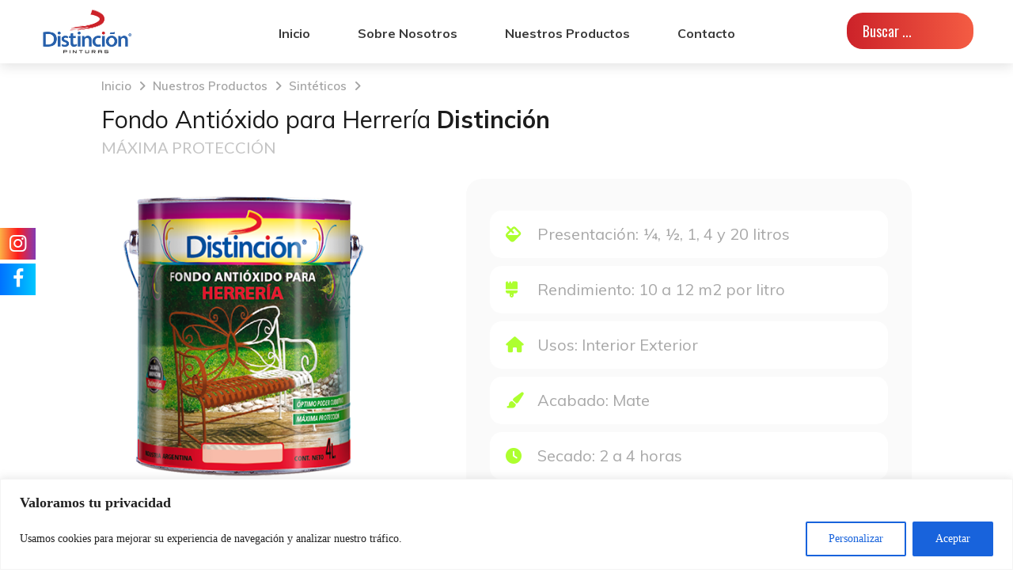

--- FILE ---
content_type: text/css
request_url: https://distincionpinturas.com.ar/wp-content/themes/distincion-pinturas/assets/css/responsive.css
body_size: -59
content:
/*!=======================================================!*/
/*!=======================================================!*/

/*!-----     HOME     -----!*/

/*!=======================================================!*/
/*!=======================================================!*/



/*---   BEFORE-HEADER   ---*/
@media screen and (max-width:420px) {
    #before-header #box #buscador form #s {
        width: 80%;
    }
}

@media screen and (max-width:360px) {
    #before-header #box .box-2 {
        flex-wrap: wrap;
    }

    #before-header #box .box-2 .barra {
        display: none;
    }

    #before-header #box .box-2 p {
        width: 100%;
        margin-bottom: 15px;
    }
}

/*!=======================================================!*/
/*!=======================================================!*/

/*!-----     FOOTER     -----!*/

/*!=======================================================!*/
/*!=======================================================!*/


/*---   FOOTER   ---*/
@media screen and (max-width:650px) {
    footer #box .box-1 ul {
        width: 50%;
        margin-bottom: 45px;
    }
}

@media screen and (max-width:600px) {
    footer #box .box-2 p a {
        display: block;
        margin-top: 15px;
    }
}

@media screen and (max-width:320px) {
    footer #box .box-1 ul {
        width: 100%;
    }
}
/*---   /FOOTER   ---*/

--- FILE ---
content_type: text/css
request_url: https://distincionpinturas.com.ar/wp-content/themes/distincion-pinturas/style.css
body_size: 4919
content:
/*
Theme Name: Distincion Pinturas
Theme URI: distincionpinturas.com.ar
Author: Renzo Hueso
Author URI: tuescuelaesonline.com
Description: Un tema versátil, sencillo y moderno adaptado para las necesidades de Distincion Pinturas
Version: 2.0
Text Domain: distincionpinturas.com.ar
*/

@import url('https://fonts.googleapis.com/css2?family=Montserrat:ital,wght@0,100;0,200;0,300;0,400;0,500;0,600;0,700;0,800;0,900;1,100;1,200;1,300;1,400;1,500;1,600;1,700;1,800;1,900&display=swap');

/*---   RESET   ---*/
*:focus {
    outline:none;
}

html, body, div, span, applet, object, iframe, h1, h2, h3, h4, h5, h6, p, blockquote, pre, a, abbr, acronym, address, big, cite, code, del, dfn, em, img, ins, kbd, q, s, samp, small, strike, strong, sub, sup, tt, var, b, u, i, center, dl, dt, dd, ol, ul, li, fieldset, form, label, legend, table, caption, tbody, tfoot, thead, tr, th, td, article, aside, canvas, details, embed, figure, figcaption, footer, header, hgroup, menu, nav, output, ruby, section, summary, time, mark, audio, video {
	margin: 0; 
	padding: 0;
	border: 0;
	font-size: 100%;
	font: inherit;
	vertical-align: baseline;
}
/* HTML5 display-role reset for older browsers */ 
article, aside, details, figcaption, figure, footer, header, hgroup, menu, nav, section {
	display: block;
}

body {
	line-height: 1;
}

ol, ul {
	list-style: none;
}

blockquote, q {
	quotes: none;
} blockquote:before, blockquote:after, q:before, q:after { 
	content: ''; 
	content: none; 
}

table {
	border-collapse: collapse;
	border-spacing: 0; }

/*---   /RESET   ---*/


/*medidas*/
:root {
	--sizenormal:80%;
}


@media screen and (max-width:900px) {
	:root {
		--sizenormal:90%;
	}
}

/*colores*/


/*!=======================================================!*/
/*!=======================================================!*/

/*!-----     HEADER     -----!*/

/*!=======================================================!*/
/*!=======================================================!*/


/*---   HEADER   ---*/
header {
	width: 100%;
	height: 70px;
	background: none;
	z-index: 10000;

	position: fixed;
	padding: 5px 0;

	transition: all 0.5s;
	-webkit-transition: all 0.5s;
	-moz-transition: all 0.5s;
}

header:hover {
	background: #ffffff;
	box-shadow:0 5px 14px 0 rgba(0,0,0,.1);
	-webkit-box-shadow:0 5px 14px 0 rgba(0,0,0,.1);
	-moz-box-shadow:0 5px 14px 0 rgba(0,0,0,.1);
}

header:hover .navigation-menu ul#ul li a {
	color: #3a3a3a;
}

header #box {
	width: 100%;
	margin: auto;
	position: relative;
}

header #box .navigation-boton {
	position: absolute;
	right: 20px;
}

header #box .navigation-boton #btn-menu, header #box .bar-cancel {
	display: none;
}


/*navigation-logo*/
header .navigation-logo {
	position: absolute;
	left: 50px;
}

header .navigation-logo img {
	height: 60px;
	width: auto;

    margin-top: 5px;

	transition: all 0.5s;
	-webkit-transition: all 0.5s;
	-moz-transition: all 0.5s;
}


/*navigation-menu*/
header .navigation-menu {
	display: flex;
	flex-direction: row;
}

header .navigation-menu ul#ul {
	display: flex;
	flex-direction: row;
	margin: auto;
}

header .navigation-menu ul#ul li {
	margin: 0 30px;
	color: #fafafa !important;
}

header .navigation-menu ul#ul li a {
	font-family: 'Muli';
	font-size: 16px;
	font-weight: bold;

	text-decoration: none;
	
	color: #fafafa;
	display: block;
	padding: 28.5px 0px;

	transition: all 0.5s;
		-webkit-transition: all 0.5s;
		-moz-transition: all 0.5s;
} header .navigation-menu ul#ul li a:hover {color: rgb(204, 34, 41);}

header .navigation-menu .menu-item-has-children ul.sub-menu {
    position: absolute;
    background: #fafafa;

    display: none;

    box-shadow: 0px 0px 5px 0px rgba(241,241,241,1);
	-webkit-box-shadow: 0px 0px 5px 0px rgba(241,241,241,1);
	-moz-box-shadow: 0px 0px 5px 0px rgba(241,241,241,1);
}

header .navigation-menu .menu-item-has-children ul.sub-menu li {
    margin: 0 0 0 0 !important;
    padding: 0 0 0 0 !important;
}

header .navigation-menu .menu-item-has-children ul.sub-menu li a {
    margin: 0 0 0 0 !important;
    padding: 17px 10px 17px 10px !important;

    border-bottom: 1px solid #c7c7c7;
}

header .navigation-menu .menu-item-has-children ul.sub-menu li a:hover {
    background: #c7c7c7;
    color: #1c1c1c !important;
}

header .navigation-menu .menu-item-has-children:hover ul.sub-menu {
	display: block;
}

/*buscador*/
header .navigation-menu .buscador {
	position: absolute;
	right: 50px;
}

header .navigation-menu .buscador label {display: none;}
header .navigation-menu .buscador #searchsubmit {display: none;}

header .navigation-menu .buscador input {
    width: 160px;
    background: linear-gradient(to right, rgb(204, 34, 41), rgb(244, 92, 67));
    border: none;
    border-radius: 20px;

    font-size: 18px;
    font-family: 'Oswald';
    color: #fafafa;

    padding: 10px 20px;
    margin-top: 10.5px;
}

header .navigation-menu .buscador input::-webkit-input-placeholder {
    color: #fafafa;
}

header .navigation-menu .buscador input::-moz-placeholder {
    color: #fafafa;
}

header .navigation-menu .buscador input:-ms-input-placeholder {
    color: #fafafa;
}

header .navigation-menu .buscador input::-ms-input-placeholder {
    color: #fafafa;
}

header .navigation-menu .buscador input::placeholder {
    color: #fafafa;
}

/*nav_fixed*/
header.nav_fixed {
	position: fixed;
	top: 0;
	box-shadow:0 5px 14px 0 rgba(0,0,0,.1);
	-webkit-box-shadow:0 5px 14px 0 rgba(0,0,0,.1);
	-moz-box-shadow:0 5px 14px 0 rgba(0,0,0,.1);
	background: #ffffff;
}

header.nav_fixed .navigation-menu ul#ul li a {
	color: #3a3a3a;
}

header.nav_fixed .navigation-menu ul#ul li a:hover {color: rgb(204, 34, 41);}
header.nav_fixed .navigation-menu ul#ul li.current-menu-item a {color: rgb(204, 34, 41);}






/*header responsive*/

@media screen and (max-width:1100px) {
	header .navigation-logo {
		left: 20px;
	}

	header #box .buscador {
		right: 10px;
	}

	header .navigation-menu .buscador input {
		width: 100px;
	}
}


@media screen and (max-width:900px) {
	header #box .navigation-boton #btn-menu, header #box .bar-cancel {
		display: block;
		font-size: 30px;
		padding: 20px 0;
		cursor: pointer;
	}
	header #box .navigation-boton #btn-menu {display: none;}


	header #box .buscador {
		top: -75px;
		right: 80px;
	}
	
	header .navigation-menu {
		width: 100%;
		display: block;
		position: absolute;
		padding: 0;
		top: 75px;
		background: #ffffff;
	}

	header .navigation-menu ul#ul {
		width: 100%;
		display: flex;
		display: none;
		flex-direction: column;
	}

	header .navigation-menu ul#ul li {
		border-bottom: 1px solid #ebebeb;
	}

	header .navigation-menu ul#ul li a {
		text-align: center;
		font-size: 20px;
	} header .navigation-menu ul#ul li a:hover {opacity: 0.5;}

	header .navigation-menu .menu-item-has-children:hover ul.sub-menu {
		transform: translate(-100%);
	}
}



@media screen and (max-width:390px) {
    header #box .buscador {
		display: none;
	}
}
/*---   /HEADER   ---*/













/*=============================================================*/
/*=============================================================*/




/*----------          INICIO          ----------*/




/*=============================================================*/
/*=============================================================*/



/*---   INICIO-MAIN   ---*/
#inicio-main {
	width: 100%;
	overflow: hidden;
	background-image: url(image/fondos/fondo49.jpg);
	background-size: cover;
	-webkit-background-size: cover;
	-moz-background-size: cover;
	background-position: left;
	background-repeat: no-repeat;
	position: relative;
	padding: 133px 0 234px 0;
}

#inicio-main #box {
	width: var(--sizenormal);
	margin: auto;
}

#inicio-main #box .texto img {
	width: 400px;
	height: auto;
	display: block;
	margin: 0 auto 50px auto;
}

#inicio-main #box .texto h2 {
	font-family: 'Muli';
	font-weight: bold;
	font-size: 70px;
	color: #fafafa;
	text-align: center;
	text-shadow: 5px 5px 10px rgba(0, 0, 0, 0.2);
}

#inicio-main #box .texto p {
	font-family: 'Muli';
	font-weight: 600;
	font-size: 20px;
	color: #1c1c1c;
	margin-top: 30px;
}

#inicio-main #box .texto a {
	font-family: 'Muli';
	font-size: 16px;
	color: #1c1c1c;
	display: block;
	width: 200px;

	background: #f5be18;
	padding: 20px 0;
	margin: 40px auto 0 auto;

	text-transform: uppercase;
	text-decoration: none;
	text-align: center;

	transition: all 0.5s;
	-webkit-transition: all 0.5s;
	-moz-transition: all 0.5s;
}

#inicio-main #box .texto a:hover {
	opacity: 0.9;
	transform: translateY(-15px);
	box-shadow: 0px 5px 10px 0px rgba(0,0,0,0.5);
-webkit-box-shadow: 0px 5px 10px 0px rgba(0,0,0,0.5);
-moz-box-shadow: 0px 5px 10px 0px rgba(0,0,0,0.5);
	text-decoration: underline;
}

#inicio-main .custom-shape-divider-bottom-1638826773 {
    position: absolute;
    bottom: -1px;
    left: 0;
    width: 100%;
    overflow: hidden;
    line-height: 0;
    transform: rotate(180deg);
}

#inicio-main .custom-shape-divider-bottom-1638826773 svg {
    position: relative;
    display: block;
    width: calc(143% + 1.3px);
    height: 174px;
}

#inicio-main .custom-shape-divider-bottom-1638826773 .shape-fill {
    fill: #ffffff;
}


/*responsive*/ 
@media screen and (max-width:480px) {
	#inicio-main #box .texto h2 {
		font-size: 70px;
	}
}
/*---   /INICIO-MAIN   ---*/





/*---   INICIO-MAIN-2   ---*/
#inicio-main-2 {
	width: 100%;
	overflow: hidden;
	padding: 100px 0;
		-webkit-box-shadow: 0px -5px 30px 0px rgba(0,0,0,0.5);
		-moz-box-shadow: 0px -5px 30px 0px rgba(0,0,0,0.5);
	box-shadow: 0px -5px 30px 0px rgba(0,0,0,0.5);
	position: relative;
	z-index: 2;
}

#inicio-main-2 #box {
	width: var(--sizenormal);
	margin: auto;
	display: flex;
	flex-direction: row;
	flex-wrap: wrap;
	justify-content: space-between;
}

#inicio-main-2 #box .texto {
	width: 45%;
}

#inicio-main-2 #box .texto h3 {
	font-family: 'Muli';
	font-size: 30px;
	font-weight: 600;
	color: #1c1c1c;
	margin-bottom: 25px;
}

#inicio-main-2 #box .texto p {
	font-family: 'Muli';
	font-size: 18px;
	font-weight: 400;
	color: #1c1c1c;
	margin-bottom: 50px;
}

#inicio-main-2 #box .texto p strong {
	font-weight: bold;
}

#inicio-main-2 #box .texto .icons div {
	margin-bottom: 15px;
}

#inicio-main-2 #box .texto .icons div i {
	width: 30px;
	font-size: 25px;
	color: #adff2f;
}

#inicio-main-2 #box .texto .icons div span {
	font-family: 'Muli';
	font-size: 20px;
	margin-left: 10px;
	color: #a8a8a8;
}

#inicio-main-2 #box video {
	width: 50%;
	height: auto;
}





/*responsive*/
@media screen and (max-width:720px) {
	#inicio-main-2 #box .texto {
		width: 100%;
	}

	#inicio-main-2 #box video {
		width: 100%;
		margin: 50px auto 0 auto;
	}
}
/*---   /INICIO-MAIN-2   ---*/



/*---   MYSWIPERPRODUCTOS   ---*/
.mySwiperProductos {
	width: 100%;
	height: 100%;
	padding: 150px 0;
	background: #fafafa;
	z-index: 1 !important;
}

.mySwiperProductos  h2.titulo-principal {
	font-family: 'Muli';
	font-weight: 600;
	font-size: 40px;
	color: #1c1c1c;

	display: block;
	width: var(--sizenormal);
	margin: 0 auto 50px auto;
}

.mySwiperProductos .swiper-slide {
	background-color: #ffffff;
	padding: 40px 0;
	transition: all .5s;
}

.mySwiperProductos .article {
	height: 420px;
	text-decoration: none;
	
	background: #ffffff;
	padding: 10px 0;

	transition: all 0.5s;
	-webkit-transition: all 0.5s;
	-moz-transition: all 0.5s;
}

.mySwiperProductos .swiper-slide:hover {
	box-shadow:0 5px 14px 0 rgba(0,0,0,.1);
	-webkit-box-shadow:0 5px 14px 0 rgba(0,0,0,.1);
	-moz-box-shadow:0 5px 14px 0 rgba(0,0,0,.1);
	opacity: 0.8;
	transform: translateY(-5px);
}

.mySwiperProductos .article .img {
	display: block;
	width: 100%;
	margin-bottom: 10px;
	height: 250px;
}

.mySwiperProductos .article .img img {
	width: auto;
	display: block;
	height: 250px;
	margin: auto;
}

.mySwiperProductos .article .texto {
	height: 90px;
}

.mySwiperProductos .article .texto h2 {
	font-family: 'Muli';
	font-weight: 400;
	font-size: 20px;
	color: #1c1c1c;
	text-align: center;
}

.mySwiperProductos .article .texto h2.strong {
	font-weight: bold;
}


.mySwiperProductos .article p {
	font-family: 'Muli';
	font-size: 16px;
	color: #424242;

	background: rgb(255, 208, 65);
	width: 100%;
	padding: 10px 0px;

	text-transform: uppercase;
	text-decoration: none;
	text-align: center;

	transition: all 0.5s;
	-webkit-transition: all 0.5s;
	-moz-transition: all 0.5s;
}

.mySwiperProductos .article p:hover {
	background: rgb(245, 190, 24,0.6);
}

.mySwiperProductos .swiper-pagination {
	width: 100%;
	margin-top: 25px;
	text-align: center;
}

.mySwiperProductos .swiper-pagination span {
	margin: 0 2px;
}
/*---   /MYSWIPERPRODUCTOS   ---*/


/*---   MYSWIPERIMAGENES   ---*/
.mySwiperImagenes{margin:auto;position:relative;overflow:hidden;list-style:none;padding:0;border-bottom: 150px solid #fafafa;}

.mySwiperImagenes {
	width: 100%;
	height: 400px;
}

.mySwiperImagenes .swiper-slide {
	background-repeat: no-repeat;
	background-size: cover;
	background-position: center;
}

.mySwiperImagenes .swiper-slide div {
	height: 100%;
	width: 100%;
}

.mySwiperImagenes .slide1 {
	background-image: url(image/fondos/fondo.webp);
}

.mySwiperImagenes .slide2 {
	background-image: url(image/fondos/fondo31.png);
}

.mySwiperImagenes .slide3 {
	background-image: url(image/img-16.png);
}

.mySwiperImagenes .swiper-slide div section {
	width: var(--sizenormal);
	margin: auto;
	padding-top: 7%;
}

.mySwiperImagenes .swiper-slide div section h4 {
    display: block;
    border-left: 7px solid #0061aa;
	color: #fafafa;
    padding: 0px 0px 0px 25px;
    font-family: 'Muli', Arial, Helvetica, sans-serif;
    font-size: 40px;
	font-weight: 800;
	text-transform: uppercase;
	text-shadow: 5px 5px 10px rgba(0, 0, 0, 0.6);
}

.mySwiperImagenes .swiper-slide div section p {
    font-family: 'Muli', Arial, Helvetica, sans-serif;
    font-size: 20px;
	margin-top: 20px;
    padding-left: 32px;
}

.mySwiperImagenes .swiper-slide div section button {
	background: none;
	border: none;
	margin-top: 35px;
}

.mySwiperImagenes .swiper-slide div section button a {
	font-family: 'Roboto', Arial, Helvetica, sans-serif;
	font-size: 18px;
	border: 3px solid rgb(54, 102, 149);
	padding: 10px 15px;
	color: #fafafa;
	text-decoration: none;
}

.mySwiperImagenes .swiper-slide div section button a:hover {
	text-decoration: underline;
}

.mySwiperImagenes .botones {
	background: rgba(241,241,241,0.5);
	padding: 10px;
}

.mySwiperImagenes .botones:hover {background: #ffffff;} 
/*---   /MYSWIPERIMAGENES   ---*/


/*---   INICIO-MAIN-5   ---*/
#inicio-main-5 {
	width: 100%;
	overflow: hidden;
	background: #ffffff;
	padding: 100px 0;
}

#inicio-main-5 #box {
	width: var(--sizenormal);
	margin: auto;
}

#inicio-main-5 #box h2.titulo-principal {
	font-family: 'Muli';
	font-weight: 600;
	font-size: 40px;
	color: #1c1c1c;
	margin-bottom: 50px;
}

#inicio-main-5 .productos-clases {
	width: 100%;
	display: flex;
	flex-wrap: wrap;
	justify-content: space-evenly;
}

#inicio-main-5 .productos-clases a {
	width: 48%;
	height: 120px;
	margin-bottom: 1%;
	background-size: cover;
	-webkit-background-size: cover;
	-moz-background-size: cover;
	background-position: center;
	background-repeat: no-repeat;
	text-decoration: none;
	transition: opacity .5s;
	-webkit-transition: opacity .5s;
	-moz-transition: opacity .5s;
	opacity: 0.9;

	box-shadow: 0px -30px 20px 0px rgba(0,0,0,0.5) inset;
-webkit-box-shadow: 0px -30px 20px 0px rgba(0,0,0,0.5) inset;
-moz-box-shadow: 0px -30px 20px 0px rgba(0,0,0,0.5) inset;
}

#inicio-main-5 .productos-clases a:hover {
	opacity: 0.5;
	text-decoration: underline #fafafa;
}

#inicio-main-5 .productos-clases a h4 {
	font-size: 25px;
	font-family: 'Muli', Arial, Helvetica, sans-serif;
	font-weight: bold;

	text-align: left;
	margin: 80px 0 0 15px;

	color: #fafafa;
	opacity: 1 !important;
}

#inicio-main-5 a#enlace-catalogo {
	display: inline-block;
	background-color: #0061aa;
	padding: 20px 40px;
	margin: 70px auto;
	text-align: center;
	font-size: 18px;
	font-family: 'Muli', sans-serif;
	font-weight: bold;
	color: #fafafa;

	transition: all .5s;
} #inicio-main-5 a#enlace-catalogo:hover {
	box-shadow:0 5px 14px 0 rgba(0,0,0,.1);
	-webkit-box-shadow:0 5px 14px 0 rgba(0,0,0,.1);
	-moz-box-shadow:0 5px 14px 0 rgba(0,0,0,.1);
	opacity: 0.8;
	transform: translateY(-5px);
}


/*responsive*/
@media screen and (max-width:600px) {
	#inicio-main-5 .productos-clases a {
		width: 100%;
	}
}
/*---   /INICIO-MAIN-5   ---*/
















/*=============================================================*/
/*=============================================================*/




/*----------          PRODUCTOS          ----------*/




/*=============================================================*/
/*=============================================================*/

/*---   PRODUCTOS   ---*/
#productos {
	width: 100%;
	display: flex;
	flex-direction: row;
	flex-wrap: wrap;
}

#productos .article {
	width: 23%;
	height: 420px;
	margin-bottom: 100px;
	margin-right: 2%;
	text-decoration: none;
	
	background: #ffffff;
	padding: 10px 0;

	transition: all 0.5s;
	-webkit-transition: all 0.5s;
	-moz-transition: all 0.5s;

}

#productos .article:hover {
	box-shadow:0 5px 14px 0 rgba(0,0,0,.1);
	-webkit-box-shadow:0 5px 14px 0 rgba(0,0,0,.1);
	-moz-box-shadow:0 5px 14px 0 rgba(0,0,0,.1);
	opacity: 0.8;
	transform: translateY(-5px);
}

#productos .article .img {
	display: block;
	width: 100%;
	margin-bottom: 10px;
	height: 250px;
}

#productos .article .img img {
	width: auto;
	display: block;
	height: 250px;
	margin: auto;
}

#productos .article .texto {
	height: 90px;
}

#productos .article .texto h2 {
	font-family: 'Muli';
	font-weight: 400;
	font-size: 20px;
	color: #1c1c1c;
	text-align: center;
}

#productos .article .texto h2.strong {
	font-weight: bold;
}


#productos .article p {
	font-family: 'Muli';
	font-size: 16px;
	color: #424242;

	background: rgb(255, 208, 65);
	width: 100%;
	padding: 10px 0px;

	text-transform: uppercase;
	text-decoration: none;
	text-align: center;

	transition: all 0.5s;
	-webkit-transition: all 0.5s;
	-moz-transition: all 0.5s;
}

#productos .article p:hover {
	background: rgb(245, 190, 24,0.6);
}



/*responsive*/
@media screen and (max-width:1100px) {
	#productos .article {
		width: 45%;
		margin-right: 4%;
	}

	#productos .article .texto {
		margin-top: 40px;
	}
}

@media screen and (max-width:650px) {
	#productos .article .texto {
		margin-top: 0px;
	}
}

@media screen and (max-width:600px) {
	#productos .article {
		width: 60%;
		height: auto;
		margin: 0 auto 100px auto;
	}
}

@media screen and (max-width:450px) {
	#productos .article {
		width: 80%;
	}
}
/*---   /PRODUCTOS   ---*/













/*=============================================================*/
/*=============================================================*/




/*----------          PAGE          ----------*/




/*=============================================================*/
/*=============================================================*/


/*---   PAGE-TITLE   ---*/
#page-title {
	width: 100%;
	height: 300px;
	padding-bottom: 20px;
	overflow: hidden;
	background-size: cover;
	-webkit-background-size: cover;
	-moz-background-size: cover;
	background-position: left;
	background-repeat: no-repeat;
}

#page-title #box {
	width: var(--sizenormal);
	margin: auto;
}

#page-title #box h2.titulo-principal {
	font-family: 'Muli';
	font-weight: 600;
	font-size: 50px;

	color: #fafafa;
	text-align: center;
	text-shadow: 5px 5px 10px rgba(0, 0, 0, 0.4);

	margin: 115px 0 20px 0;
}

#page-title #box p {
	font-family: 'Muli';
	font-size: 20px;

	color: #fafafa;
	text-align: center;
	text-shadow: 5px 5px 10px rgba(0, 0, 0, 0.4);
}

/*fondos*/
.page-title-sobrenosotros {
	background-image: url(image/fondos/fondo36.jpg);
}

.page-title-contacto {
	background-image: url(image/fondos/fondo36.jpg);
}
/*---   /PAGE-TITLE   ---*/




/*---   PAGE-MAIN   ---*/
#page-main {
	width: 100%;
	overflow: hidden;
	background: #fafafa;
	padding: 20px 0;
}

#page-main #box {
	width: var(--sizenormal);
	margin: auto;
	padding: 20px;
	background: #ffffff;

	box-shadow:0 5px 14px 0 rgba(0,0,0,.1);
	-webkit-box-shadow:0 5px 14px 0 rgba(0,0,0,.1);
	-moz-box-shadow:0 5px 14px 0 rgba(0,0,0,.1);

	display: flex;
	flex-direction: row;
	flex-wrap: wrap;
	justify-content: space-between;
}

#page-main #box img {
	border: none !important;
}







/*aside*/
#page-main #box aside {
	width: 26%;
	margin-top: 45px;
	display: none;
}

/*widgets*/
#page-main #box aside .li-sidebar {
    list-style: none;
    display: block;
    width: 100%;
    padding-bottom: 30px;
}

#page-main #box aside li.li-sidebar h2.h2-sidebar {
    font-family: 'Lato', 'Roboto', Arial, Helvetica, sans-serif;
    font-size: 25px;
    font-weight: 400;
    color: #2b2b2b;
    display: block;
    border-bottom: 2px solid #eceae7;
    padding-bottom: 5px;
    margin-bottom: 15px;
}

#page-main #box aside li.li-sidebar ul {
    list-style: none;
    width: 100%;
}

#page-main #box aside li.li-sidebar ul li {
    display: block;
    width: 100%;
    font-family: 'Lato', 'Roboto', Arial, Helvetica, sans-serif;
    font-size: 16px;
    color: #2b2b2b;
    border-bottom: 1px solid #eceae7;
    padding-bottom: 15px;
    margin-bottom: 15px;
}

#page-main #box aside li.li-sidebar ul li a {
    color: #36b3b5;
    text-decoration: none;
}

#page-main form input,#page-main form select,#page-main form textarea {
	width: var(--sizenormal);
	font-family: 'Lato', 'Roboto', Arial, Helvetica, sans-serif;
	font-size: 15px;
	color: #1c1c1c;
	padding: 5px;

}

#page-main form textarea {
	min-width: var(--sizenormal);
	max-width: var(--sizenormal);
	min-height: 200px;
	max-height: 600px;
}
#page-main form .wpcf7-submit {
	text-transform: uppercase;
	font-size: 18px;
	font-weight: bold;
	color: #fafafa;
	background: #0061aa;
	padding: 15px;
	box-shadow: none;
	border: none;

	transition: all .5s;
	-webkit-transition: all .5s;
	-moz-transition: all .5s;
}

#page-main form .wpcf7-submit:hover {
	cursor: pointer;
	opacity: 0.7;
}
/*responsive*/

/*---   /PAGE-MAIN   ---*/






/*---   CONTENT   ---*/
.content {
    font-family: 'Montserrat', 'Lato', 'Roboto', sans-serif, Arial, Helvetica;
    color: #2b2b2b;
    text-decoration: auto;
	width: 100%;
	overflow: hidden;
}

.content p,.content li {
    font-size: 19px;
    font-weight: 400;
    margin-bottom: 25px;
    line-height:30px;
}

.content strong {font-weight:700;}
.content p strong {font-weight:700;}
.content li strong {font-weight:700;}


.content em {
    font-style: italic;
}


.content p a {
    color: #36b3b5;
    transition: 0.5s;
        -webkit-transition: 0.5s;
        -moz-transition: 0.5s;
} .content p a:hover {opacity: 0.5;}

.content ul {margin: 0 0 25px 40px;list-style: square;}
.content li {margin-bottom: 5px; }
.content ul ul {margin-bottom: 5px; list-style: circle;}
.content ul ul ul {margin-bottom: 5px; list-style: square;}
.content ul ul ul ul {margin-bottom: 5px; list-style: circle;}
.content ul ul ul ul ul {margin-bottom: 5px; list-style: square;}
.content ul ul ul ul ul ul {margin-bottom: 5px; list-style: circle;}

.content h1 {font-size: 35px; font-weight:bold; margin: 45px 0px 10px 0px;}
.content h2 {font-size: 30px; font-weight:bold; margin: 45px 0px 10px 0px;}
.content h3 {font-size: 25px; font-weight:bold; margin: 45px 0px 10px 0px;}
.content h4 {font-size: 22px; font-weight:bold; margin: 45px 0px 10px 0px;}
.content h5 {font-size: 20px; font-weight:bold; margin: 45px 0px 10px 0px;}
.content h6 {font-size: 18px; font-weight:bold; margin: 45px 0px 10px 0px;}

.content blockquote {
    border-left: 2px solid rgb(255, 214, 91);
    padding: 10px 0 10px 25px;
    background: rgba(0, 0, 0, 0.1);
}

/*GALERY*/
.content .gallery dl {
	margin-bottom: 20px;
}

.content .gallery img {
	border-radius: 30px 0 30px 0;
}
/*---   /CONTENT   ---*/









/*---   SINGLE-MAIN   ---*/
#single-main {
	width: 100%;
	overflow: hidden;
	padding: 20px 0;
	background: #ffffff;
}

#single-main #box {
	width: var(--sizenormal);
	margin: auto;
	position: relative;
}


/*titulo-principal*/
#single-main #box h2.titulo-principal {
	font-family: 'Muli';
	font-weight: 600;
	color: #a3a3a3;
	margin-bottom: 20px;
	text-decoration: none;
}

#single-main #box h2.titulo-principal a {
	font-size: 15px;
	color: #a3a3a3;
	text-decoration: none;
} #single-main #box h2.titulo-principal a:hover {
	text-decoration: underline;
}

#single-main #box h2.titulo-principal .color a {
	color: #0061aa;
	font-size: 20px;
	margin-left: 5px;
}

#single-main #box h2.titulo-principal i {
	font-size: 15px;
	margin: 0 5px;
}

#single-main #box h1.titulo {
	font-family: 'Muli', Arial, Helvetica, sans-serif;
	font-size: 30px;
	color: #1c1c1c;
	font-weight: 500;
	margin-bottom: 10px;
}

#single-main #box h1.titulo strong {
	font-weight: bold;
}

#single-main #box p.descripcion {
	font-family: 'Lato', Arial, Helvetica, sans-serif;
	font-size: 20px;
	color: #C4C4C4;
	text-transform: uppercase;
	margin-bottom: 30px;
}



/*title-section*/
#single-main #box #title-section {
	width: 100%;

	display: flex;
	flex-direction: row;
	flex-wrap: wrap;
	justify-content: space-between;
}

#single-main #box #title-section .text {
	width: 55%;
}

#single-main #title-section .text ul {
	width: 100%;
	background: #fafafa;
	box-sizing: border-box;
	padding: 30px;
	border-radius: 20px;
	-webkit-border-radius: 20px;
	-moz-border-radius: 20px;
	-o-border-radius: 20px;
}

#single-main #title-section .text ul li {
	font-family: 'Muli', Arial, Helvetica, sans-serif;
	font-size: 20px;
	color: #a8a8a8;
	padding: 20px 10px;
	margin: 10px 0;
	position: relative;
	background: #ffffff;

	border-radius: 15px;
	-webkit-border-radius: 15px;
	-moz-border-radius: 15px;
	-o-border-radius: 15px;
}

#single-main #title-section .text ul li i {
	color: #adff2f;
	position: absolute;
	left: 20px;
}

#single-main #title-section .text ul li span {
	margin-left: 50px;
}



#single-main #box #title-section .img {
	width: 35%;
}

#single-main #box #title-section .img img {
	width: 100%;
	height: auto;
}



/*responsive*/
@media screen and (max-width: 1100px) {
	#single-main #box #title-section .img {
		width: 40%;
	}
}

@media screen and (max-width: 900px) {
	#single-main #box #title-section .text {
		width: 100%;
	}

	#single-main #box #title-section .text ul {
		width: 100%;
	}

	#single-main #box #title-section .img {
		width: 50%;
		margin: auto;
	}
}

@media screen and (max-width: 550px) {
	#single-main #box #title-section .img {
		width: 80%;
	}
}
/*---   /SINGLE-MAIN   ---*/





/*---   CATEGORIA-MAIN   ---*/
#categoria-main {
	width: 100%;
	overflow: hidden;
	padding: 20px 0 50px 0;
	background: #fafafa;
}

#categoria-main #box {
	width: var(--sizenormal);
	margin: auto;
}

#categoria-main #box h2.titulo-principal {
	font-family: 'Muli';
	font-weight: 600;
	color: #a3a3a3;
	margin-bottom: 20px;
	text-decoration: none;
}

#categoria-main #box h2.titulo-principal a {
	font-size: 15px;
	color: #a3a3a3;
	text-decoration: none;
} #categoria-main #box h2.titulo-principal a:hover {
	text-decoration: underline;
}

#categoria-main #box h2.titulo-principal span.color {
	color: #0061aa;
	font-size: 20px;
	margin-left: 5px;
}


#categoria-main #box h2.titulo-principal i {
	font-size: 15px;
	margin: 0 5px;
}
/*---   /CATEGORIA-MAIN   ---*/





























/*=============================================================*/
/*=============================================================*/




/*----------          FOOTER          ----------*/




/*=============================================================*/
/*=============================================================*/

/*---   FOOTER   ---*/
footer {
    width: 100%;
    background: #303030;
    overflow: hidden;
}

footer #box {
    width: 90%;
    margin: auto;
    padding-top: 50px;
}

footer #box .box-1 {
    width: 69%;
    display: inline-block;
    vertical-align: top;
}

footer #box .box-1 ul.ul-box {
    width: 33%;
    display: inline-block;
    vertical-align: top;
    list-style: none;
}

footer #box .box-1 ul li {
    font-family: 'Roboto', Arial, Helvetica, sans-serif;
    font-size: 16px;
    color: #acacac;
    margin-bottom: 2px;
}

footer #box .box-1 ul .title {
    font-weight: bold;
    text-transform: uppercase;
    margin-bottom: 15px;
    color: #fff;
}

footer #box .box-1 ul li a {
    font-family: 'Roboto', Arial, Helvetica, sans-serif;
    font-size: 16px;
    color: #acacac;
    margin-bottom: 2px;
    text-decoration: none;
}

footer #box .box-1 ul li a:hover {
    text-decoration: underline;
}

footer #box .box-2 {
    width: 29%;
    display: inline-block;
}

footer #box .box-2 article {
    width: 100%;
    overflow: hidden;
}

footer #box .box-2 article h4 {
    font-size: 16px;
    font-family: 'Roboto', Arial, Helvetica, sans-serif;
    font-weight: 500;
    color: #fff;
    margin-bottom: 15px;
    text-transform: uppercase;
}

footer #box .box-2 article p {
    font-family: 'Roboto', Arial, Helvetica, sans-serif;
    font-size: 16px;
    color: #fff;
    margin-bottom: 15px;
}

footer #box .box-2 article a {
    text-decoration: none;
    color: #fff;
    margin-right: 10px;
    transition: all 1s;
    -webkit-transition: all 1s;
    -moz-transition: all 1s;
}

footer #box .box-2 article a:hover {
    opacity: 0.5;
}

footer #box .box-2 article a i {font-size: 30px;}

footer #box .copyright hr.copy {
    display: block;
    height: 1px;
    width: 100%;
    margin: 70px 0px 50px 0px;
    background: #ffffff;
    border: none;
}

footer #box .copyright p.copy {
    font-size: 14px;
    color: #fff;
    font-family: 'Muli', 'Roboto', Arial, Helvetica, sans-serif;
    text-align: center;
    margin-bottom: 30px;
}

footer #box .copyright p.copy a {
    color: #fff;
    font-family: 'Muli', 'Roboto', Arial, Helvetica, sans-serif;
    text-align: center;
    margin-bottom: 30px;
    text-decoration: none;
    background: #36b3b5;
    padding: 5px 8px;
    border-radius: 8px 0px 8px 0px;
    transition: all 1s;
    -webkit-transition: all 1s;
    -moz-transition: all 1s;
}

footer #box .copyright p.copy a:hover {
    opacity: 0.7;
}

/*---FOOTER---*/
@media screen and (max-width: 1200px) {
    footer #box .box-1,.box-2 {
        width: 100%;
    }
    
    footer #box .box-2 {
        display: none;
    }
}

/*---/FOOTER---*/

/*---   /FOOTER   ---*/
/*----------------------------------/FOOTER----------------------------------*/

--- FILE ---
content_type: application/javascript
request_url: https://distincionpinturas.com.ar/wp-content/themes/distincion-pinturas/assets/js/menu.js
body_size: 119
content:
/*
$(".menu-item-has-children").click(function(){
    $(this).children("ul").slideToggle();
})

$("ul").click(function(p){
    p.stopPropagation();
});
*/

//CAMBIAR MENU A CRUZ AL HACER CLIC
$(function () {
    var icono = $('.icon-menu');
    var enlaces = $('#ul');

    icono.on('click', function (e) {
        enlaces.slideToggle();
        icono.toggleClass('icon-menu');
        icono.toggleClass('icon-cancel');
    });

    $(window).on('resize', function () {
        if ($(this).width() > 940) {
        icono.addClass('icon-cancel');
        icono.removeClass('icon-menu');
        }
    });
});



//CAMBIAR FLECHA A CRUZ AL HACER CLIC
$(function () {
    var icono = $('.fa-angle-down');

    icono.on('click', function (e) {
        icono.toggleClass('fa-angle-down');
        icono.toggleClass('fa-times');
    });

    $(window).on('resize', function () {
        if ($(this).width() > 20000000000000000) {
        icono.addClass('fa-times');
        icono.removeClass('fa-angle-down');
        }
    });
});

//SCROLL SUAVE
$(document).ready(function() {
    $('a[href^="#"]').click(function() {
      var destino = $(this.hash);
      if (destino.length == 0) {
        destino = $('a[name="' + this.hash.substr(1) + '"]');
      }
      if (destino.length == 0) {
        destino = $('html');
      }
      $('html, body').animate({ scrollTop: destino.offset().top }, 500);
      return true;
    });
  });